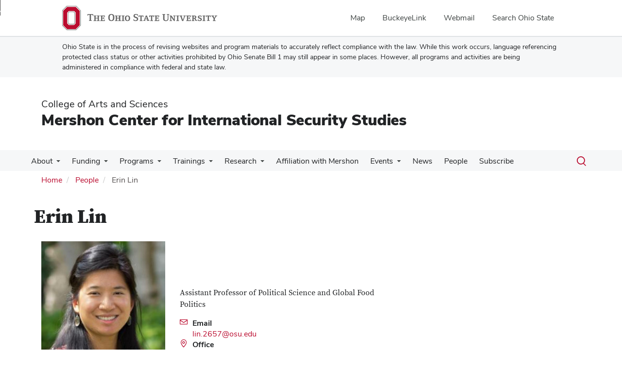

--- FILE ---
content_type: text/html; charset=UTF-8
request_url: https://mershoncenter.osu.edu/people/lin.2657
body_size: 11636
content:
<!DOCTYPE html>
<html  lang="en" dir="ltr" prefix="og: https://ogp.me/ns#">
  <head>
    <meta charset="utf-8" />
<noscript><style>form.antibot * :not(.antibot-message) { display: none !important; }</style>
</noscript><meta name="description" content="Mershon Center for International Security Studies" />
<link rel="canonical" href="https://mershoncenter.osu.edu/people/lin.2657" />
<meta name="google-site-verification" content="qQngLYR63Cx_a8LwrP4cgi0DLkFbVsqpyvywAMcSz5k" />
<meta name="Generator" content="Drupal 10 (https://www.drupal.org)" />
<meta name="MobileOptimized" content="width" />
<meta name="HandheldFriendly" content="true" />
<meta name="viewport" content="width=device-width, initial-scale=1.0" />
<link rel="icon" href="/themes/custom/asc_bootstrap_bux/favicon.ico" type="image/vnd.microsoft.icon" />

    <title>Erin Lin | Mershon Center for International Security Studies</title>
    <link rel="stylesheet" media="all" href="/sites/default/files/css/css__iYajJDge5mPeSJU95P90ONWNhreYG6ttxPb0UJHFko.css?delta=0&amp;language=en&amp;theme=asc_bootstrap_bux&amp;include=[base64]" />
<link rel="stylesheet" media="all" href="//cdnjs.cloudflare.com/ajax/libs/font-awesome/6.6.0/css/all.min.css" />
<link rel="stylesheet" media="all" href="/sites/default/files/css/css_PeCS5kVD4kDvCKSjbGejoxrN4mdB3harzsK3kncvqEw.css?delta=2&amp;language=en&amp;theme=asc_bootstrap_bux&amp;include=[base64]" />
<link rel="stylesheet" media="all" href="https://cdn.jsdelivr.net/npm/entreprise7pro-bootstrap@3.4.8/dist/css/bootstrap.min.css" integrity="sha256-zL9fLm9PT7/fK/vb1O9aIIAdm/+bGtxmUm/M1NPTU7Y=" crossorigin="anonymous" />
<link rel="stylesheet" media="all" href="https://cdn.jsdelivr.net/npm/@unicorn-fail/drupal-bootstrap-styles@0.0.2/dist/3.1.1/7.x-3.x/drupal-bootstrap.min.css" integrity="sha512-nrwoY8z0/iCnnY9J1g189dfuRMCdI5JBwgvzKvwXC4dZ+145UNBUs+VdeG/TUuYRqlQbMlL4l8U3yT7pVss9Rg==" crossorigin="anonymous" />
<link rel="stylesheet" media="all" href="https://cdn.jsdelivr.net/npm/@unicorn-fail/drupal-bootstrap-styles@0.0.2/dist/3.1.1/8.x-3.x/drupal-bootstrap.min.css" integrity="sha512-jM5OBHt8tKkl65deNLp2dhFMAwoqHBIbzSW0WiRRwJfHzGoxAFuCowGd9hYi1vU8ce5xpa5IGmZBJujm/7rVtw==" crossorigin="anonymous" />
<link rel="stylesheet" media="all" href="https://cdn.jsdelivr.net/npm/@unicorn-fail/drupal-bootstrap-styles@0.0.2/dist/3.2.0/7.x-3.x/drupal-bootstrap.min.css" integrity="sha512-U2uRfTiJxR2skZ8hIFUv5y6dOBd9s8xW+YtYScDkVzHEen0kU0G9mH8F2W27r6kWdHc0EKYGY3JTT3C4pEN+/g==" crossorigin="anonymous" />
<link rel="stylesheet" media="all" href="https://cdn.jsdelivr.net/npm/@unicorn-fail/drupal-bootstrap-styles@0.0.2/dist/3.2.0/8.x-3.x/drupal-bootstrap.min.css" integrity="sha512-JXQ3Lp7Oc2/VyHbK4DKvRSwk2MVBTb6tV5Zv/3d7UIJKlNEGT1yws9vwOVUkpsTY0o8zcbCLPpCBG2NrZMBJyQ==" crossorigin="anonymous" />
<link rel="stylesheet" media="all" href="https://cdn.jsdelivr.net/npm/@unicorn-fail/drupal-bootstrap-styles@0.0.2/dist/3.3.1/7.x-3.x/drupal-bootstrap.min.css" integrity="sha512-ZbcpXUXjMO/AFuX8V7yWatyCWP4A4HMfXirwInFWwcxibyAu7jHhwgEA1jO4Xt/UACKU29cG5MxhF/i8SpfiWA==" crossorigin="anonymous" />
<link rel="stylesheet" media="all" href="https://cdn.jsdelivr.net/npm/@unicorn-fail/drupal-bootstrap-styles@0.0.2/dist/3.3.1/8.x-3.x/drupal-bootstrap.min.css" integrity="sha512-kTMXGtKrWAdF2+qSCfCTa16wLEVDAAopNlklx4qPXPMamBQOFGHXz0HDwz1bGhstsi17f2SYVNaYVRHWYeg3RQ==" crossorigin="anonymous" />
<link rel="stylesheet" media="all" href="https://cdn.jsdelivr.net/npm/@unicorn-fail/drupal-bootstrap-styles@0.0.2/dist/3.4.0/8.x-3.x/drupal-bootstrap.min.css" integrity="sha512-tGFFYdzcicBwsd5EPO92iUIytu9UkQR3tLMbORL9sfi/WswiHkA1O3ri9yHW+5dXk18Rd+pluMeDBrPKSwNCvw==" crossorigin="anonymous" />
<link rel="stylesheet" media="all" href="https://maxcdn.bootstrapcdn.com/font-awesome/4.5.0/css/font-awesome.min.css" />
<link rel="stylesheet" media="all" href="/sites/default/files/css/css_AqIkl6BiWQvQ3jAzS0RKshFIzlTA_snlLHhKUVhDkro.css?delta=12&amp;language=en&amp;theme=asc_bootstrap_bux&amp;include=[base64]" />

    <script type="application/json" data-drupal-selector="drupal-settings-json">{"path":{"baseUrl":"\/","pathPrefix":"","currentPath":"user\/51","currentPathIsAdmin":false,"isFront":false,"currentLanguage":"en"},"pluralDelimiter":"\u0003","suppressDeprecationErrors":true,"gtag":{"tagId":"G-V57B0LJ7QR","consentMode":false,"otherIds":[],"events":[],"additionalConfigInfo":[]},"ajaxPageState":{"libraries":"[base64]","theme":"asc_bootstrap_bux","theme_token":null},"ajaxTrustedUrl":[],"gtm":{"tagId":null,"settings":{"data_layer":"dataLayer","include_classes":false,"allowlist_classes":"google\nnonGooglePixels\nnonGoogleScripts\nnonGoogleIframes","blocklist_classes":"customScripts\ncustomPixels","include_environment":false,"environment_id":"","environment_token":""},"tagIds":["GTM-P8MKDW6"]},"bootstrap":{"forms_has_error_value_toggle":1,"modal_animation":1,"modal_backdrop":"true","modal_focus_input":1,"modal_keyboard":1,"modal_select_text":1,"modal_show":1,"modal_size":"","popover_enabled":1,"popover_animation":1,"popover_auto_close":1,"popover_container":"body","popover_content":"","popover_delay":"0","popover_html":0,"popover_placement":"right","popover_selector":"","popover_title":"","popover_trigger":"click","tooltip_enabled":1,"tooltip_animation":1,"tooltip_container":"body","tooltip_delay":"0","tooltip_html":0,"tooltip_placement":"auto left","tooltip_selector":"","tooltip_trigger":"hover"},"user":{"uid":0,"permissionsHash":"e1b44cc0c3d5fcf50ae80b6fb13cbad42274ba4c29da1f951f2264e3211559b9"}}</script>
<script src="/sites/default/files/js/js_-M8pLPty5mqgqXL39w0jr-IVA-w-BJkrSgAO15YtD40.js?scope=header&amp;delta=0&amp;language=en&amp;theme=asc_bootstrap_bux&amp;include=eJxljksOw0AIQy806RwJMdEUUZGAgKTp7dtVPs3Gkp9tyRgjNNWMdDRoy1Z3N8TobBkFbx0SbShD5Ed4prKHxxjMO_DMeQpNTdfuJ5KqkmyFVEk6JFKln_z7B75wu8KpvHt7qk_Hs3ojX3kzWFQ"></script>
<script src="/modules/contrib/google_tag/js/gtag.js?t96gp0"></script>
<script src="/modules/contrib/google_tag/js/gtm.js?t96gp0"></script>

  </head>
  <body class="path-user has-glyphicons">
    <noscript><iframe src="https://www.googletagmanager.com/ns.html?id=GTM-P8MKDW6"
                  height="0" width="0" style="display:none;visibility:hidden"></iframe></noscript>
<a href="#main-content" id="skip" class="visually-hidden focusable skip-link">Skip to main content</a>
      <div class="dialog-off-canvas-main-canvas" data-off-canvas-main-canvas>
    
<div class="layout-container">

  <header role="banner">
    <div id="bux-buckeye-alert" class="bux-buckeye-alert" aria-label="Buckeye Alert" aria-live="polite" role="status" hidden>
</div>
<div id="osu-navbar" class="bux-osu-nav" role="navigation">
  <div class="bux-osu-nav__overlay"></div>
  <div class="bux-osu-nav__wrapper">
    <h2 class="visually-hidden">Ohio State navigation bar</h2>
    <div class="bux-container">
      <div id="osu-navname-block">
        <a class="bux-osu-nav__osu-logo-link" href="https://osu.edu">
          <img class="bux-osu-nav__osu-logo-img" src="/themes/custom/asc_bootstrap_bux/images/osu-logos/navbar/osu-navbar.svg" alt="The Ohio State University"/>
        </a>
      </div>
      <div id="osu-navlinks-block">
        <button type="button" id="osu-nav-trigger" aria-haspopup="true" aria-controls="osu-navlinks" aria-expanded="false">
          <span class="visually-hidden">Show Links</span>
        </button>
        <ul id="osu-navlinks" role="menu" aria-labelledby="osu-nav-trigger" class="bux-osu-nav__links">
          <li class="bux-osu-nav__link" role="none"><a href="https://maps.osu.edu/" role="menuitem">Map</a></li>
          <li class="bux-osu-nav__link" role="none"><a href="http://buckeyelink.osu.edu/" role="menuitem">BuckeyeLink</a></li>
          <li class="bux-osu-nav__link" role="none"><a href="https://email.osu.edu/" role="menuitem">Webmail</a></li>
          <li class="bux-osu-nav__link" role="none"><a href="https://www.osu.edu/search/" role="menuitem">Search Ohio State</a></li>
        </ul>
      </div>
    </div>
  </div>
</div>

<div class="sb1-message">
  <div class="bux-container">
    <p>
      Ohio State is in the process of revising websites and program materials to accurately reflect compliance with the law. While this work occurs, language referencing protected class status or other activities prohibited by Ohio Senate Bill 1 may still appear in some places. However, all programs and activities are being administered in compliance with federal and state law.
    </p>
  </div>
</div>


    <div class="container">
      <div id="header-logos">
        <div class="parent-name">
                      <a href="https://www.asc.osu.edu" class="dep-logo">
                College of Arts and Sciences
            </a>
                  </div>
        <div class="unit-name">
          <a href="/" class="dep-logo">
            Mershon Center for International Security Studies
          </a>
        </div>
      </div>
    </div>
<div class="container">
    </div>

    <div id="main-nav" class="site-mershon-center-for-international-security-studies">
      <div class="container">
              <div class="region region-navigation">
    
<div class="bux-menu-wrapper">
  <div class="bux-grid bux-container--menu">
    <nav id="bux-main-menu" aria-label="Main" class="disclosure-nav disclosure-nav-orientation-horizontal">
              


                                    <ul class="menu menu--main nav bux-menu">
                                            <li class="expanded dropdown first bux-menu__item">
                                                              <a href="/about" title="Mission, history, endowed chairs, and major initiatives of the Mershon Center" class="bux-menu__link" data-drupal-link-system-path="node/2">About</a>
                                
                                    <ul class="disclosure-nav-submenu disclosure-nav-submenu-closed">
                                            <li class="first bux-menu__item">
                                                              <a href="/contact" title="Contact Mershon Center staff" data-drupal-link-system-path="webform/contact_us">Contact</a>
                    
        </li>
                              <li class="expanded dropdown bux-menu__item">
                                                              <a href="/about/endowed-positions" title="A description of give endowed faculty positions supported by the Mershon Center, and the holders of those positions." data-drupal-link-system-path="node/70">Endowed Positions</a>
                                
                                    <ul class="disclosure-nav-submenu disclosure-nav-submenu-closed">
                                            <li class="first bux-menu__item">
                                                              <a href="/about/endowed-positions/mason-chair-military-history" title="Description of Mason Chair in Military History and its holder, Peter Mansoor" data-drupal-link-system-path="node/73">Mason Chair in Military History</a>
                    
        </li>
                              <li class="bux-menu__item">
                                                              <a href="/about/endowed-positions/hayes-chair-national-security" title="A description of the Wayne Woodrow Hayes Chair in National Security" data-drupal-link-system-path="node/74">Hayes Chair in National Security</a>
                    
        </li>
                              <li class="last bux-menu__item">
                                                              <a href="/about/endowed-positions/chair-peace-studies" title="A description of the Chair in Peace Studies and Conflict Resolution held by Christopher Gelpi" data-drupal-link-system-path="node/75">Chair in Peace Studies</a>
                    
        </li>
            </ul>
    

                      
        </li>
                              <li class="expanded dropdown bux-menu__item">
                                                              <a href="/about/furniss-book-award" title="How to nominate a book for the Mershon Center&#039;s Furniss Book Award." data-drupal-link-system-path="node/72">Furniss Book Award</a>
                                
                                    <ul class="disclosure-nav-submenu disclosure-nav-submenu-closed">
                                            <li class="first last bux-menu__item">
                                                              <a href="/about/furniss-book-award/previous-furniss-winners" title="A list of previous winners of the Mershon Center Furniss Book Award, with links to their books." data-drupal-link-system-path="node/81">Previous Furniss Winners</a>
                    
        </li>
            </ul>
    

                      
        </li>
                              <li class="bux-menu__item">
                                                              <a href="/about/kruzel" title="Information about the Joseph J. Kruzel Memorial Lecture and past Kruzel speakers" data-drupal-link-system-path="node/96">Kruzel Lecture</a>
                    
        </li>
                              <li class="bux-menu__item">
                                                              <a href="/about/partnerships-and-opportunities" title="Links to funding and support opportunities outside the Mershon Center." data-drupal-link-system-path="node/113">Partnerships and Opportunities</a>
                    
        </li>
                              <li class="expanded dropdown last bux-menu__item">
                                                              <a href="/about/publications" title="Links to books by Mershon-affiliated faculty, and back issues of our newsletter and annual report." data-drupal-link-system-path="node/67">Publications</a>
                                
                                    <ul class="disclosure-nav-submenu disclosure-nav-submenu-closed">
                                            <li class="first bux-menu__item">
                                                              <a href="/annual-reports" title="Annual reports published by the Mershon Center" data-drupal-link-system-path="node/713">Annual Reports</a>
                    
        </li>
                              <li class="bux-menu__item">
                                                              <a href="/about/publications/faculty-books" title="A list of books by faculty affiliated with the Mershon Center" data-drupal-link-system-path="node/30">Books</a>
                    
        </li>
                              <li class="bux-menu__item">
                                                              <a href="/journal-articles" title="List of journal articles written by Mershon faculty " data-drupal-link-system-path="node/715">Peer-Reviewed Journal Articles</a>
                    
        </li>
                              <li class="last bux-menu__item">
                                                              <a href="/reports" title="Academic reports published by Mershon fellows">Policy Briefs &amp; White Papers</a>
                    
        </li>
            </ul>
    

                      
        </li>
            </ul>
    

                      
        </li>
                              <li class="expanded dropdown bux-menu__item">
                                                              <a href="/funding" class="bux-menu__link" data-drupal-link-system-path="node/828">Funding</a>
                                
                                    <ul class="disclosure-nav-submenu disclosure-nav-submenu-closed">
                                            <li class="first bux-menu__item">
                                                              <a href="/funding/chadwick-f.-alger-peace-and-conflict-resolution-endowed-student-support-fund" title="The Chadwick F. Alger Peace and Conflict Resolution Endowed Student Support Fund" data-drupal-link-system-path="node/718">Alger Undergraduate Student Scholarship</a>
                    
        </li>
                              <li class="bux-menu__item">
                                                              <a href="/funding/graduate-research-grant-competition" data-drupal-link-system-path="node/827">Graduate Research Grants</a>
                    
        </li>
                              <li class="bux-menu__item">
                                                              <a href="/funding/faculty-research-grant-frg-competition" data-drupal-link-system-path="node/825">Faculty Research Grants (FRG)</a>
                    
        </li>
                              <li class="bux-menu__item">
                                                              <a href="/funding/mershon-center-programming-grant" data-drupal-link-system-path="node/857">Programming Grant</a>
                    
        </li>
                              <li class="bux-menu__item">
                                                              <a href="/funding/new-associate-professor-grant-competition" data-drupal-link-system-path="node/826">New Associate Professor Grant</a>
                    
        </li>
                              <li class="bux-menu__item">
                                                              <a href="/funding/mershon-center-residency-grant" data-drupal-link-system-path="node/858">Residency Grant</a>
                    
        </li>
                              <li class="last bux-menu__item">
                                                              <a href="/funding/small-grants" data-drupal-link-system-path="node/882">Small Grants</a>
                    
        </li>
            </ul>
    

                      
        </li>
                              <li class="expanded dropdown bux-menu__item">
                                                              <a href="/programs" class="bux-menu__link" data-drupal-link-system-path="node/673">Programs</a>
                                
                                    <ul class="disclosure-nav-submenu disclosure-nav-submenu-closed">
                                            <li class="first bux-menu__item">
                                                              <a href="/programs/comparative-national-elections-project" title="Description of the long-running Comparative National Elections Project" data-drupal-link-system-path="node/78">Comparative National Elections Project</a>
                    
        </li>
                              <li class="bux-menu__item">
                                                              <a href="/nepal" data-drupal-link-system-path="node/947">Federalism, Cultural Identity, and Insecurity in Nepal</a>
                    
        </li>
                              <li class="bux-menu__item">
                                                              <a href="https://moritzlaw.osu.edu/faculty-and-research/divided-community-project">Divided Community Project</a>
                    
        </li>
                              <li class="bux-menu__item">
                                                              <a href="/programs/post-doctoral-scholar-program" data-drupal-link-system-path="node/674">Postdoctoral Scholar Program</a>
                    
        </li>
                              <li class="bux-menu__item">
                                                              <a href="/programs/program-study-realist-foreign-policy" title="Description and link to website of Program for the Study of Realist Foreign Policy" data-drupal-link-system-path="node/77">Program for the Study of Realist Foreign Policy</a>
                    
        </li>
                              <li class="bux-menu__item">
                                                              <a href="/burundi" data-drupal-link-system-path="node/948">Promoting Women, Peace, and Security in Burundi</a>
                    
        </li>
                              <li class="bux-menu__item">
                                                              <a href="/programs/tfv" data-drupal-link-system-path="node/751">Transitioning from Violence (TfV)</a>
                    
        </li>
                              <li class="bux-menu__item">
                                                              <a href="/VIEW" data-drupal-link-system-path="node/956">VIEW: Violence, Ideology, and Extremism Working Group</a>
                    
        </li>
                              <li class="last bux-menu__item">
                                                              <a href="https://u.osu.edu/armedconflicts/">Armed Conflicts and Im/Mobility</a>
                    
        </li>
            </ul>
    

                      
        </li>
                              <li class="expanded dropdown bux-menu__item">
                                                              <a href="/trainings" class="bux-menu__link" data-drupal-link-system-path="node/955">Trainings</a>
                                
                                    <ul class="disclosure-nav-submenu disclosure-nav-submenu-closed">
                                            <li class="first bux-menu__item">
                                                              <a href="/trainings/diplomacy-lab" data-drupal-link-system-path="node/994">Diplomacy Lab</a>
                    
        </li>
                              <li class="bux-menu__item">
                                                              <a href="/madebyhistory" data-drupal-link-system-path="node/979">Made By History on TIME</a>
                    
        </li>
                              <li class="bux-menu__item">
                                                              <a href="/peace" data-drupal-link-system-path="node/954">Measuring Peace: Research Discussion Series</a>
                    
        </li>
                              <li class="bux-menu__item">
                                                              <a href="/trainings/national-security-simulation" data-drupal-link-system-path="node/940">National Security Simulation</a>
                    
        </li>
                              <li class="last bux-menu__item">
                                                              <a href="https://u.osu.edu/quantumbootcamp/">Quantum Social Science Bootcamp</a>
                    
        </li>
            </ul>
    

                      
        </li>
                              <li class="expanded dropdown bux-menu__item">
                                                              <a href="/research" class="bux-menu__link" data-drupal-link-system-path="node/1008">Research</a>
                                
                                    <ul class="disclosure-nav-submenu disclosure-nav-submenu-closed">
                                            <li class="first bux-menu__item">
                                                              <a href="/research/mershon-mondays" data-drupal-link-system-path="node/764">Mershon Mondays</a>
                    
        </li>
                              <li class="bux-menu__item">
                                                              <a href="/research/international-history-seminar" data-drupal-link-system-path="node/977">International History Seminar</a>
                    
        </li>
                              <li class="expanded dropdown bux-menu__item">
                                                              <a href="https://mershoncenter.osu.edu/peacebuilding-research" title="Overview of peace, peacebuilding, conflict resolution initiatives">Peacebuilding Research</a>
                                
                                    <ul class="disclosure-nav-submenu disclosure-nav-submenu-closed">
                                            <li class="first bux-menu__item">
                                                              <a href="https://mershoncenter.osu.edu/violent-political-conflict-criminality" title="conflict to criminality project">From Conflict to Criminality</a>
                    
        </li>
                              <li class="bux-menu__item">
                                                              <a href="https://mershoncenter.osu.edu/ohio-state-university-mershon-center-and-unidad-de-busqueda-de-personas-dadas-por-desaparecidas" title="UBPD alliance">UBPD Alliance</a>
                    
        </li>
                              <li class="bux-menu__item">
                                                              <a href="https://mershoncenter.osu.edu/post-agreement-reconciliations-changing-political-eras-comparing-northern-ireland-colombia-and" title="post agreement reconciliations">Reconciliation</a>
                    
        </li>
                              <li class="bux-menu__item">
                                                              <a href="https://mershoncenter.osu.edu/rituals-symbols" title="overview of initiatives related to rituals and symbols">Rituals &amp; Symbols</a>
                    
        </li>
                              <li class="bux-menu__item">
                                                              <a href="https://mershoncenter.osu.edu/transitional-justice-reconciliation" title="overview of initiatives related to transitional justice ">Transitional Justice</a>
                    
        </li>
                              <li class="last bux-menu__item">
                                                              <a href="https://mershoncenter.osu.edu/peacebuilding-policy-briefs-white-papers" title="peacebuilding policy and practice papers">Policy &amp; Practice</a>
                    
        </li>
            </ul>
    

                      
        </li>
                              <li class="bux-menu__item">
                                                              <a href="/archive" data-drupal-link-system-path="node/968">Non-State Archive</a>
                    
        </li>
                              <li class="bux-menu__item">
                                                              <a href="/research-projects" data-drupal-link-system-path="node/686">Research Projects</a>
                    
        </li>
                              <li class="expanded dropdown last bux-menu__item">
                                                              <a href="/research/river-ethnographies" data-drupal-link-system-path="node/1138">River Ethnographies</a>
                                
                                    <ul class="disclosure-nav-submenu disclosure-nav-submenu-closed">
                                            <li class="first bux-menu__item">
                                                              <a href="/research/river-ethnographies/jhelum-river" data-drupal-link-system-path="node/1144">Jhelum River</a>
                    
        </li>
                              <li class="bux-menu__item">
                                                              <a href="https://mershoncenter.osu.edu/ravi-river" title="Stories about the River Ravi ">Ravi River</a>
                    
        </li>
                              <li class="expanded dropdown bux-menu__item">
                                                              <a href="/research/river-ethnographies/chenab-river" data-drupal-link-system-path="node/1141">Chenab River</a>
                                
                                    <ul class="disclosure-nav-submenu disclosure-nav-submenu-closed">
                                            <li class="first bux-menu__item">
                                                              <a href="/research/river-ethnographies/chenab-river/jahlma-nallah-lindur" data-drupal-link-system-path="node/1140">Jahlma, Nallah and Lindur</a>
                    
        </li>
                              <li class="last bux-menu__item">
                                                              <a href="/research/river-ethnographies/chenab-river/landslides-spirits-and-stories" data-drupal-link-system-path="node/1181">Landslides, Spirits and Stories</a>
                    
        </li>
            </ul>
    

                      
        </li>
                              <li class="expanded dropdown bux-menu__item">
                                                              <a href="/research/river-ethnographies/indus-river" data-drupal-link-system-path="node/1146">Indus River</a>
                                
                                    <ul class="disclosure-nav-submenu disclosure-nav-submenu-closed">
                                            <li class="first last bux-menu__item">
                                                              <a href="/research/river-ethnographies/indus-river/ecological-significance-indus-river-ladakh-india" data-drupal-link-system-path="node/1180">Ecological significance of Indus River in Ladakh, India</a>
                    
        </li>
            </ul>
    

                      
        </li>
                              <li class="last bux-menu__item">
                                                              <a href="/research/river-ethnographies/beas-river" data-drupal-link-system-path="node/1147">Beas River</a>
                    
        </li>
            </ul>
    

                      
        </li>
            </ul>
    

                      
        </li>
                              <li class="bux-menu__item">
                                                              <a href="/Affiliation" class="bux-menu__link" data-drupal-link-system-path="node/883">Affiliation with Mershon</a>
                    
        </li>
                              <li class="expanded dropdown bux-menu__item">
                                                              <a href="/events" title="Events sponsored by the Center" class="bux-menu__link" data-drupal-link-system-path="events">Events</a>
                                
                                    <ul class="disclosure-nav-submenu disclosure-nav-submenu-closed">
                                            <li class="first last bux-menu__item">
                                                              <a href="http://eepurl.com/hfibIX" title="Sign up to receive news and updates from the Mershon Center">Subscribe </a>
                    
        </li>
            </ul>
    

                      
        </li>
                              <li class="bux-menu__item">
                                                              <a href="/news" title="News about the Center" class="bux-menu__link" data-drupal-link-system-path="news">News</a>
                    
        </li>
                              <li class="bux-menu__item">
                                                              <a href="/people" title="List of faculty and staff" class="bux-menu__link" data-drupal-link-system-path="people">People</a>
                    
        </li>
                              <li class="last bux-menu__item">
                                                              <a href="http://eepurl.com/hfibIX" title="Sign up to receive news and updates from the Mershon Center" class="bux-menu__link">Subscribe </a>
                    
        </li>
            </ul>
    


          </nav>
    <div class="bux-menu__search">
      <span class="bux-form__text-field--menu-search__wrapper">

        <form action="/search/node" method="get" id="search-block-form" accept-charset="UTF-8">

          <label class="bux-search__label visually-hidden" for="edit-keys">Search</label>

          <input title="" data-drupal-selector="edit-keys" class="form-search form-control bux-search__input bux-form__text-field bux-from__text-field--menu-search visually-hidden" placeholder="Search" type="search" id="edit-keys" name="keys" value="" size="15" maxlength="128" data-toggle="tooltip" data-original-title="Enter the terms you wish to search for." tabindex="-1">

          <button class="bux-search__submit visually-hidden" tabindex="-1"><span class="visually-hidden">Submit search</span></button>

      </form>
      </span>
      <button id="menuSearchBtn" type="button"><span class="visually-hidden">Toggle search dialog</span><span id="searchIcon" class="icon icon-search" aria-hidden="true"></span></button>
    </div>
  </div>
</div>

  </div>

        </div>
    </div>
    <div id="breadcrumb-container">
      <div class="container">
        <nav aria-label="Breadcrumb">
            <div class="region region-breadcrumb">
        <ol class="breadcrumb">
          <li >
                  <a href="/">Home</a>
              </li>
          <li >
                  <a href="/people">People</a>
              </li>
          <li  class="active">
                  Erin Lin
              </li>
      </ol>


  </div>

        </nav>
      </div>
    </div>
  </header>

        <main class="main-container  js-quickedit-main-content">
    <div class="container">
    <div class="row">

                  <section class="col-sm-12">

                          <a id="main-content"></a>
            <div class="region region-content">
    <div data-drupal-messages-fallback class="hidden"></div>    <h1 class="page-header">Erin Lin</h1>

  <article>
            <h1>
            Erin Lin
        </h1>
        <div class="bio-header bio-header-top">
        <div class="col-xs-12 col-sm-3 bio-top-right">
                            
            <div class="field field--name-user-picture field--type-image field--label-hidden field--item">  <img loading="lazy" src="/sites/default/files/styles/people_profile_image/public/pictures/2019-07/people.line_.jpg?h=433982a1&amp;itok=8yGdfySO" width="600" height="800" alt="Erin Lin" class="img-responsive" />


</div>
      
                    </div>
        <section class="col-xs-12 col-sm-5 bio-top-left">
            <h2 class="sr-only">Contact Information</h2>
                            <p class="bio-title">
                    Assistant Professor of Political Science and Global Food Politics
                                    </p>
            
                            <div class="ppl-detail-wrapper">
                    <i class="icon-envelope ppl-icon"></i>

                    <div class="field--item ppl-contact">
                    <span>
                        Email
                    </span>
                        <br/>
                        <a href="mailto:lin.2657@osu.edu">
                            <span class="sr-only">Email Erin Lin</span> lin.2657@osu.edu
                        </a>
                    </div>
                </div>

            
            
                            <div class="ppl-detail-wrapper">
                    <i class="icon-location-pin ppl-icon"></i>

                    <div class="field--item ppl-contact">
                    <span>
                        Office
                    </span>
                        <br/>
                        <a href="https://www.google.com/maps/search/?api=1&query=154 N. Oval Mall
Columbus, OH  43210">
                                                            2104 Derby Hall,
                                                                                        154 N. Oval Mall
Columbus, OH  43210
                                                    </a>
                    </div>
                </div>

            
        </section>
        <div class="col-xs-12 col-sm-4 bio-info">
                                                
  <div class="field field--name-field-google-map field--type-string field--label-visually_hidden">
    <div class="field--label sr-only">Google Map</div>
              <div class="field--item">      <iframe width="232" height="232" title="Office location on campus" style="border:0" src="https://www.google.com/maps/embed?origin=mfe&amp;pb=!1m4!2m1!1s154+N.+Oval+Mall+Columbus%2C+OH+43210!5e0!6i14!5m1!1sen"></iframe>
</div>
          </div>

                                    </div>
    </div>

    <div class="col-xs-12 col-sm-3 bio-btm-right">
                    <p>
                <a href="http://erin-lin.com/" title="Erin Lin's Professional Website">
                    Professional Website
                </a>
            </p>
        
        
            
            
            
            
            </div>
    <div class="col-xs-12 col-sm-9 bio-btm-left">
                    <div class="bio-header">
                                                    <div class="col-xs-12 col-sm-6 bio-edu">
                        <h2>Education</h2>
                        <ul>
        <li>Ph.D., Politics, Princeton University (2017)</li>
        <li>B.A., Environmental Studies, Yale University (2007)</li>
  </ul>

                    </div>
                            </div>
        

                    <h2>Teaching/Research</h2>

<p>Erin Lin is assistant professor of political science and global food politics at The Ohio State University. Her research interests lie in the areas of post-conflict reconstruction, political geography, food security, and legacies of war, with a regional focus on Southeast Asia. In particular, she specializes in the political, economic, environmental, and agricultural repercussions of unexploded ordnance leftover from war. She is a team member of the Initiative for Food and Agricultural Transformation (INFACT), a university-wide effort to encourage cross-disciplinary research. Her collaborative research projects include the use of machine-learning models to identify bomb craters and the location of unexploded ordnance (with Rongjun Qin) and the study of soil contaminants in Hawaii due to chemical leakage from unexploded ordnance (with Christine Sprunger and Nick Basta).</p>

<h2>Faculty Links</h2>

<p><a href="https://mershoncenter.osu.edu/sites/default/files/2019-09/LinE-cv19.pdf">Curriculum Vitae</a> (pdf)<br>
<a href="https://polisci.osu.edu/people/lin.2657">Department web page</a></p>

<h2>Mershon Project</h2>

<p>The Farmer's Minefield: The Legacy of Unexploded Ordnance in Rural Cambodia (2019-20)<br>
The Farmer's Minefield: Assessing the Ecological/Economic Capacity of Post-Conflict Agricultural Systems in Cambodia, with Nicholas Basta (2018-19)</p>
        
            </div>
    <div class="col-xs-12">
        
                                
                    </div>

</article>


  </div>

        
                
                
                
                
      </section>

          </div>
    </div>
  </main>
  
  <footer class="footer " role="contentinfo">

    <div class="container">

        <div id="footer1-container" class="col-xs-12 col-md-4">
                            <a href="https://asc.osu.edu/">
                    <img src="/themes/custom/asc_bootstrap_bux/images/logos/asc-logo-white.svg" id="footer-osu-logo" alt="The Ohio State University College of Arts and Sciences logo" />
                                    </a>
                                    
                          <div class="region region-footer-one">
    
<div class="footer-address">
  <p class="contact-heading"><a href="/contact">Mershon Center for International Security Studies</a></p>
  <p>
          1010 Derby Hall<br/>
    
          154 N Oval Mall <br/>
    
          Columbus,
    
          OH
    
          43210
      </p>
</div>

<div class="footer-email">
  <p>E-Mail:
      <a href="mailto:mershoncenter@osu.edu" title="Email Mershon Center for International Security Studies">
          mershoncenter@osu.edu
      </a>
  </p>
</div>

<div class="footer-phone">
  <p>
          Phone: 614-292-1681
          </p>
</div>

  </div>


                                            </div>


        <div id="footer2-container" class="col-xs-12 col-md-4">
                    </div>


        <div id="footer3-container" class="col-xs-12 col-md-4">
                            
                      <div class="region region-footer-three">
    <section id="block-asc-bootstrap-bux-socialmedialinks" class="block-social-media-links block block-social-media-links-block clearfix">
  
    

      

<ul class="social-media-links--platforms platforms inline horizontal">
      <li>
      <a class="social-media-link-icon--twitter" href="https://x.com/mershoncenter"  aria-label="Follow us on Twitter" title="Follow us on Twitter" >
        <span class='fab fa-x-twitter fa-2x' aria-hidden='true'></span>
        <span class="sr-only">X</span>
      </a>

          </li>
      <li>
      <a class="social-media-link-icon--youtube_channel" href="https://www.youtube.com/channel/UCJQGzk_h-u8TvD5Nu2DNdPw"  aria-label="Find us on YouTube" title="Find us on YouTube" >
        <span class='fab fa-youtube fa-2x' aria-hidden='true'></span>
        <span class="sr-only">Youtube Channel</span>
      </a>

          </li>
      <li>
      <a class="social-media-link-icon--facebook" href="https://www.facebook.com/MershonCenter"  aria-label="Find us on Facebook" title="Find us on Facebook" >
        <span class='fab fa-facebook fa-2x' aria-hidden='true'></span>
        <span class="sr-only">Facebook</span>
      </a>

          </li>
      <li>
      <a class="social-media-link-icon--rss" href="/rss.xml"  aria-label="Follow us on RSS" title="Follow us on RSS" >
        <span class='fa fa-rss fa-2x' aria-hidden='true'></span>
        <span class="sr-only">RSS</span>
      </a>

          </li>
  </ul>

  </section>

<section id="block-asc-bootstrap-bux-donationinfo" class="block block-block-content block-block-contentc2a54626-2c2a-4940-b13e-283ddf602382 clearfix">
  
    

      
            <div class="field field--name-body field--type-text-with-summary field--label-hidden field--item"><p class="text-align-right"><a href="https://www.osu.edu/giving/features/mershoncenter.html" title="Give a gift to the Mershon Center">Donate to Mershon Center</a></p></div>
      
  </section>


  </div>


                            
            <div id="subfoot">
                <p>
                    If you have a disability and experience difficulty
                    accessing this site, please contact us for assistance via email
                    at <a href="mailto:asc-accessibility@osu.edu?subject=Digital Accessibility Request from Mershon Center for International Security Studies" class="email-link" title="Email for accessibility assistance">asc-accessibility@osu.edu</a>.
                </p>

                <p>
                    <a href="https://go.osu.edu/privacy">
                        Privacy Statement
                    </a>
                </p>
                <p>
                                            <a href="/saml/login?destination=/people/lin.2657" rel="nofollow">LOGIN</a>
                                    </p>

            </div>

        </div>

    </div>

    <div class="container">
        <div class="col-xs-12 col-md-6 sf-col1">
            <p><small>&copy; 2026. The Ohio State University</small></p>
        </div>

        <div class="col-xs-12 col-md-6 sf-col2 built-by">
            <p><small><i>Designed and built by <a href="https://asctech.osu.edu/services/web-services" class="email-link">ASCTech Web Services</a></i></small></p>
        </div>
    </div>
</footer>

</div>
  </div>

    
    <script src="/sites/default/files/js/js_48n2Q-uxUNuQFMsKwyiHHiPyGdaEpGJz2TfMuGWPQwQ.js?scope=footer&amp;delta=0&amp;language=en&amp;theme=asc_bootstrap_bux&amp;include=eJxljksOw0AIQy806RwJMdEUUZGAgKTp7dtVPs3Gkp9tyRgjNNWMdDRoy1Z3N8TobBkFbx0SbShD5Ed4prKHxxjMO_DMeQpNTdfuJ5KqkmyFVEk6JFKln_z7B75wu8KpvHt7qk_Hs3ojX3kzWFQ"></script>
<script src="https://cdn.jsdelivr.net/npm/entreprise7pro-bootstrap@3.4.8/dist/js/bootstrap.min.js" integrity="sha256-3XV0ZwG+520tCQ6I0AOlrGAFpZioT/AyPuX0Zq2i8QY=" crossorigin="anonymous"></script>
<script src="/sites/default/files/js/js_f8Q8tflCvPvqmCDrFADfG-K4kPGIoU1pn4OHjN9_xrk.js?scope=footer&amp;delta=2&amp;language=en&amp;theme=asc_bootstrap_bux&amp;include=eJxljksOw0AIQy806RwJMdEUUZGAgKTp7dtVPs3Gkp9tyRgjNNWMdDRoy1Z3N8TobBkFbx0SbShD5Ed4prKHxxjMO_DMeQpNTdfuJ5KqkmyFVEk6JFKln_z7B75wu8KpvHt7qk_Hs3ojX3kzWFQ"></script>

  </body>
</html>
